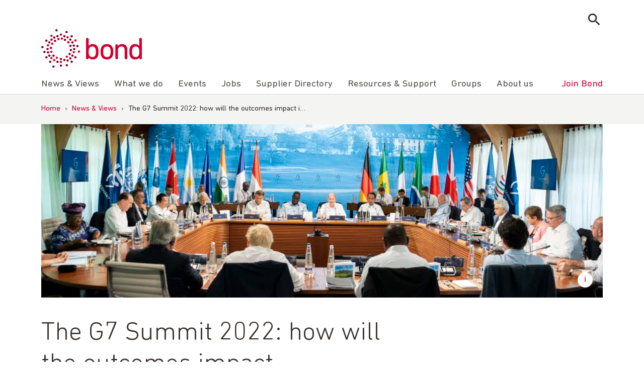

--- FILE ---
content_type: text/html; charset=UTF-8
request_url: https://www.bond.org.uk/news/2022/07/the-g7-summit-2022-how-will-the-outcomes-impact-international-development/
body_size: 17094
content:
<!doctype html>
<html lang="en-GB">

<head>
	<meta charset="UTF-8">
	<meta name="viewport" content="width=device-width, initial-scale=1">
	<link rel="profile" href="https://gmpg.org/xfn/11">
	<!-- Google Tag Manager -->
	<script>
		(function(w, d, s, l, i) {
			w[l] = w[l] || [];
			w[l].push({
				'gtm.start': new Date().getTime(),
				event: 'gtm.js'
			});
			var f = d.getElementsByTagName(s)[0],
				j = d.createElement(s),
				dl = l != 'dataLayer' ? '&l=' + l : '';
			j.async = true;
			j.src =
				'https://www.googletagmanager.com/gtm.js?id=' + i + dl;
			f.parentNode.insertBefore(j, f);
		})(window, document, 'script', 'dataLayer', 'GTM-5L353XT');
	</script>
	<!-- End Google Tag Manager -->
		<meta name='robots' content='index, follow, max-image-preview:large, max-snippet:-1, max-video-preview:-1' />

	<title>The G7 Summit 2022: how will the outcomes impact international development? | Bond</title>
<link data-rocket-prefetch href="https://www.googletagmanager.com" rel="dns-prefetch">
<link data-rocket-prefetch href="https://cdnjs.cloudflare.com" rel="dns-prefetch"><link rel="preload" data-rocket-preload as="image" href="https://www.bond.org.uk/wp-content/uploads/2022/08/g7-outreach-fuenfte-arbeitssitzung-3-data-scaled-e1660661217835-1296x400.jpg" fetchpriority="high">
	<meta name="description" content="G7 Leaders&#039; Summit in Germany ended last week, with the members reconfirming their shared goal to “make progress towards an equitable world”. But what do the Summit outcomes mean for international development?" />
	<link rel="canonical" href="https://www.bond.org.uk/news/2022/07/the-g7-summit-2022-how-will-the-outcomes-impact-international-development/" />
	<meta property="og:locale" content="en_GB" />
	<meta property="og:type" content="article" />
	<meta property="og:title" content="The G7 Summit 2022: how will the outcomes impact international development? | Bond" />
	<meta property="og:description" content="G7 Leaders&#039; Summit in Germany ended last week, with the members reconfirming their shared goal to “make progress towards an equitable world”. But what do the Summit outcomes mean for international development?" />
	<meta property="og:url" content="https://www.bond.org.uk/news/2022/07/the-g7-summit-2022-how-will-the-outcomes-impact-international-development/" />
	<meta property="og:site_name" content="Bond | The international development network" />
	<meta property="article:publisher" content="https://www.facebook.com/bond.org.uk" />
	<meta property="article:published_time" content="2022-07-08T12:21:00+00:00" />
	<meta property="article:modified_time" content="2024-07-31T14:23:20+00:00" />
	<meta property="og:image" content="https://www.bond.org.uk/wp-content/uploads/2022/08/g7-outreach-fuenfte-arbeitssitzung-3-data-scaled-e1660661217835.jpg" />
	<meta property="og:image:width" content="1600" />
	<meta property="og:image:height" content="400" />
	<meta property="og:image:type" content="image/jpeg" />
	<meta name="author" content="Sandra Martinsone" />
	<meta name="twitter:card" content="summary_large_image" />
	<meta name="twitter:creator" content="@bondngo" />
	<meta name="twitter:site" content="@bondngo" />
	<meta name="twitter:label1" content="Written by" />
	<meta name="twitter:data1" content="Sandra Martinsone" />
	<script type="application/ld+json" class="yoast-schema-graph">{"@context":"https://schema.org","@graph":[{"author":"Sandra Martinsone"},{"@type":"WebPage","@id":"https://www.bond.org.uk/news/2022/07/the-g7-summit-2022-how-will-the-outcomes-impact-international-development/","url":"https://www.bond.org.uk/news/2022/07/the-g7-summit-2022-how-will-the-outcomes-impact-international-development/","name":"The G7 Summit 2022: how will the outcomes impact international development? | Bond","isPartOf":{"@id":"https://www.bond.org.uk/#website"},"primaryImageOfPage":{"@id":"https://www.bond.org.uk/news/2022/07/the-g7-summit-2022-how-will-the-outcomes-impact-international-development/#primaryimage"},"image":{"@id":"https://www.bond.org.uk/news/2022/07/the-g7-summit-2022-how-will-the-outcomes-impact-international-development/#primaryimage"},"thumbnailUrl":"https://www.bond.org.uk/wp-content/uploads/2022/08/g7-outreach-fuenfte-arbeitssitzung-3-data-scaled-e1660661217835.jpg","datePublished":"2022-07-08T12:21:00+00:00","dateModified":"2024-07-31T14:23:20+00:00","description":"G7 Leaders' Summit in Germany ended last week, with the members reconfirming their shared goal to “make progress towards an equitable world”. But what do the Summit outcomes mean for international development?","breadcrumb":{"@id":"https://www.bond.org.uk/news/2022/07/the-g7-summit-2022-how-will-the-outcomes-impact-international-development/#breadcrumb"},"inLanguage":"en-GB","potentialAction":[{"@type":"ReadAction","target":["https://www.bond.org.uk/news/2022/07/the-g7-summit-2022-how-will-the-outcomes-impact-international-development/"]}]},{"@type":"ImageObject","inLanguage":"en-GB","@id":"https://www.bond.org.uk/news/2022/07/the-g7-summit-2022-how-will-the-outcomes-impact-international-development/#primaryimage","url":"https://www.bond.org.uk/wp-content/uploads/2022/08/g7-outreach-fuenfte-arbeitssitzung-3-data-scaled-e1660661217835.jpg","contentUrl":"https://www.bond.org.uk/wp-content/uploads/2022/08/g7-outreach-fuenfte-arbeitssitzung-3-data-scaled-e1660661217835.jpg","width":1600,"height":400,"caption":"Beginn der fünften Arbeitssitzung. Teilnehmende sind die G7 Staats- und Regierungschefs, die Partnerländer, sowie Vertreter der Internationalen Organisationen."},{"@type":"BreadcrumbList","@id":"https://www.bond.org.uk/news/2022/07/the-g7-summit-2022-how-will-the-outcomes-impact-international-development/#breadcrumb","itemListElement":[{"@type":"ListItem","position":1,"name":"Home","item":"https://www.bond.org.uk/"},{"@type":"ListItem","position":2,"name":"News &#038; Views","item":"https://www.bond.org.uk/news/"},{"@type":"ListItem","position":3,"name":"The G7 Summit 2022: how will the outcomes impact i&hellip;"}]},{"@type":"WebSite","@id":"https://www.bond.org.uk/#website","url":"https://www.bond.org.uk/","name":"Bond | The international development network","description":"Bond connects, strengthens and champions a dynamic network of civil society organisations to eradicate global poverty, inequality and injustice.","publisher":{"@id":"https://www.bond.org.uk/#organization"},"potentialAction":[{"@type":"SearchAction","target":{"@type":"EntryPoint","urlTemplate":"https://www.bond.org.uk/?s={search_term_string}"},"query-input":{"@type":"PropertyValueSpecification","valueRequired":true,"valueName":"search_term_string"}}],"inLanguage":"en-GB"},{"@type":"Organization","@id":"https://www.bond.org.uk/#organization","name":"Bond","url":"https://www.bond.org.uk/","logo":{"@type":"ImageObject","inLanguage":"en-GB","@id":"https://www.bond.org.uk/#/schema/logo/image/","url":"https://www.bond.org.uk/wp-content/uploads/2021/11/cropped-logo-1-300x116-1.png","contentUrl":"https://www.bond.org.uk/wp-content/uploads/2021/11/cropped-logo-1-300x116-1.png","width":300,"height":116,"caption":"Bond"},"image":{"@id":"https://www.bond.org.uk/#/schema/logo/image/"},"sameAs":["https://www.facebook.com/bond.org.uk","https://x.com/bondngo","https://www.linkedin.com/company/bond-uk"]},{"name":"Sandra Martinsone"}]}</script>


<link rel='dns-prefetch' href='//www.bond.org.uk' />
<link rel='dns-prefetch' href='//cdnjs.cloudflare.com' />
<link rel="alternate" type="application/rss+xml" title="Bond | The international development network &raquo; Feed" href="https://www.bond.org.uk/feed/" />
<style id='wp-img-auto-sizes-contain-inline-css'>
img:is([sizes=auto i],[sizes^="auto," i]){contain-intrinsic-size:3000px 1500px}
/*# sourceURL=wp-img-auto-sizes-contain-inline-css */
</style>
<style id='wp-block-library-inline-css'>
:root{--wp-block-synced-color:#7a00df;--wp-block-synced-color--rgb:122,0,223;--wp-bound-block-color:var(--wp-block-synced-color);--wp-editor-canvas-background:#ddd;--wp-admin-theme-color:#007cba;--wp-admin-theme-color--rgb:0,124,186;--wp-admin-theme-color-darker-10:#006ba1;--wp-admin-theme-color-darker-10--rgb:0,107,160.5;--wp-admin-theme-color-darker-20:#005a87;--wp-admin-theme-color-darker-20--rgb:0,90,135;--wp-admin-border-width-focus:2px}@media (min-resolution:192dpi){:root{--wp-admin-border-width-focus:1.5px}}.wp-element-button{cursor:pointer}:root .has-very-light-gray-background-color{background-color:#eee}:root .has-very-dark-gray-background-color{background-color:#313131}:root .has-very-light-gray-color{color:#eee}:root .has-very-dark-gray-color{color:#313131}:root .has-vivid-green-cyan-to-vivid-cyan-blue-gradient-background{background:linear-gradient(135deg,#00d084,#0693e3)}:root .has-purple-crush-gradient-background{background:linear-gradient(135deg,#34e2e4,#4721fb 50%,#ab1dfe)}:root .has-hazy-dawn-gradient-background{background:linear-gradient(135deg,#faaca8,#dad0ec)}:root .has-subdued-olive-gradient-background{background:linear-gradient(135deg,#fafae1,#67a671)}:root .has-atomic-cream-gradient-background{background:linear-gradient(135deg,#fdd79a,#004a59)}:root .has-nightshade-gradient-background{background:linear-gradient(135deg,#330968,#31cdcf)}:root .has-midnight-gradient-background{background:linear-gradient(135deg,#020381,#2874fc)}:root{--wp--preset--font-size--normal:16px;--wp--preset--font-size--huge:42px}.has-regular-font-size{font-size:1em}.has-larger-font-size{font-size:2.625em}.has-normal-font-size{font-size:var(--wp--preset--font-size--normal)}.has-huge-font-size{font-size:var(--wp--preset--font-size--huge)}.has-text-align-center{text-align:center}.has-text-align-left{text-align:left}.has-text-align-right{text-align:right}.has-fit-text{white-space:nowrap!important}#end-resizable-editor-section{display:none}.aligncenter{clear:both}.items-justified-left{justify-content:flex-start}.items-justified-center{justify-content:center}.items-justified-right{justify-content:flex-end}.items-justified-space-between{justify-content:space-between}.screen-reader-text{border:0;clip-path:inset(50%);height:1px;margin:-1px;overflow:hidden;padding:0;position:absolute;width:1px;word-wrap:normal!important}.screen-reader-text:focus{background-color:#ddd;clip-path:none;color:#444;display:block;font-size:1em;height:auto;left:5px;line-height:normal;padding:15px 23px 14px;text-decoration:none;top:5px;width:auto;z-index:100000}html :where(.has-border-color){border-style:solid}html :where([style*=border-top-color]){border-top-style:solid}html :where([style*=border-right-color]){border-right-style:solid}html :where([style*=border-bottom-color]){border-bottom-style:solid}html :where([style*=border-left-color]){border-left-style:solid}html :where([style*=border-width]){border-style:solid}html :where([style*=border-top-width]){border-top-style:solid}html :where([style*=border-right-width]){border-right-style:solid}html :where([style*=border-bottom-width]){border-bottom-style:solid}html :where([style*=border-left-width]){border-left-style:solid}html :where(img[class*=wp-image-]){height:auto;max-width:100%}:where(figure){margin:0 0 1em}html :where(.is-position-sticky){--wp-admin--admin-bar--position-offset:var(--wp-admin--admin-bar--height,0px)}@media screen and (max-width:600px){html :where(.is-position-sticky){--wp-admin--admin-bar--position-offset:0px}}

/*# sourceURL=wp-block-library-inline-css */
</style><style id='wp-block-heading-inline-css'>
h1:where(.wp-block-heading).has-background,h2:where(.wp-block-heading).has-background,h3:where(.wp-block-heading).has-background,h4:where(.wp-block-heading).has-background,h5:where(.wp-block-heading).has-background,h6:where(.wp-block-heading).has-background{padding:1.25em 2.375em}h1.has-text-align-left[style*=writing-mode]:where([style*=vertical-lr]),h1.has-text-align-right[style*=writing-mode]:where([style*=vertical-rl]),h2.has-text-align-left[style*=writing-mode]:where([style*=vertical-lr]),h2.has-text-align-right[style*=writing-mode]:where([style*=vertical-rl]),h3.has-text-align-left[style*=writing-mode]:where([style*=vertical-lr]),h3.has-text-align-right[style*=writing-mode]:where([style*=vertical-rl]),h4.has-text-align-left[style*=writing-mode]:where([style*=vertical-lr]),h4.has-text-align-right[style*=writing-mode]:where([style*=vertical-rl]),h5.has-text-align-left[style*=writing-mode]:where([style*=vertical-lr]),h5.has-text-align-right[style*=writing-mode]:where([style*=vertical-rl]),h6.has-text-align-left[style*=writing-mode]:where([style*=vertical-lr]),h6.has-text-align-right[style*=writing-mode]:where([style*=vertical-rl]){rotate:180deg}
/*# sourceURL=https://www.bond.org.uk/wp-includes/blocks/heading/style.min.css */
</style>
<style id='wp-block-paragraph-inline-css'>
.is-small-text{font-size:.875em}.is-regular-text{font-size:1em}.is-large-text{font-size:2.25em}.is-larger-text{font-size:3em}.has-drop-cap:not(:focus):first-letter{float:left;font-size:8.4em;font-style:normal;font-weight:100;line-height:.68;margin:.05em .1em 0 0;text-transform:uppercase}body.rtl .has-drop-cap:not(:focus):first-letter{float:none;margin-left:.1em}p.has-drop-cap.has-background{overflow:hidden}:root :where(p.has-background){padding:1.25em 2.375em}:where(p.has-text-color:not(.has-link-color)) a{color:inherit}p.has-text-align-left[style*="writing-mode:vertical-lr"],p.has-text-align-right[style*="writing-mode:vertical-rl"]{rotate:180deg}
/*# sourceURL=https://www.bond.org.uk/wp-includes/blocks/paragraph/style.min.css */
</style>

<style id='classic-theme-styles-inline-css'>
/*! This file is auto-generated */
.wp-block-button__link{color:#fff;background-color:#32373c;border-radius:9999px;box-shadow:none;text-decoration:none;padding:calc(.667em + 2px) calc(1.333em + 2px);font-size:1.125em}.wp-block-file__button{background:#32373c;color:#fff;text-decoration:none}
/*# sourceURL=/wp-includes/css/classic-themes.min.css */
</style>
<link rel='stylesheet' id='bond_main_css-css' href='https://www.bond.org.uk/wp-content/themes/bond/style.css?ver=6.9' media='all' />
<link rel='stylesheet' id='bond_material_design_icons-css' href='https://cdnjs.cloudflare.com/ajax/libs/material-design-iconic-font/2.2.0/css/material-design-iconic-font.min.css?ver=6.9' media='all' />
<link rel='stylesheet' id='bond_animate-css' href='https://cdnjs.cloudflare.com/ajax/libs/animate.css/4.1.1/animate.min.css?ver=6.9' media='all' />
<script src="https://www.bond.org.uk/wp-includes/js/jquery/jquery.min.js?ver=3.7.1" id="jquery-core-js"></script>
<script src="https://www.bond.org.uk/wp-content/themes/bond/js/main.js?ver=1" id="bond_main_js-js"></script>
	<link rel="shortcut icon" href="https://www.bond.org.uk/wp-content/themes/bond/img/favicon.png"/>
	<link rel="apple-touch-icon" href="https://www.bond.org.uk/wp-content/themes/bond/img/apple-touch-icon.png">
<link rel="icon" href="https://www.bond.org.uk/wp-content/uploads/2021/11/cropped-logo-150x150-1-150x150.png" sizes="32x32" />
<link rel="icon" href="https://www.bond.org.uk/wp-content/uploads/2021/11/cropped-logo-150x150-1.png" sizes="192x192" />
<link rel="apple-touch-icon" href="https://www.bond.org.uk/wp-content/uploads/2021/11/cropped-logo-150x150-1.png" />
<meta name="msapplication-TileImage" content="https://www.bond.org.uk/wp-content/uploads/2021/11/cropped-logo-150x150-1.png" />
	<script>
		(function($) {
			$(document).on('facetwp-loaded', function() {
				if (FWP.loaded) { // Run only after the initial page load

					// Check if we are on the posts archive page
					if (!$('body').hasClass('post-type-archive-resource')) {
						if ('' == FWP.buildQueryString()) { // When no facets are selected, the query string is empty
							$('html, body').animate({
								scrollTop: $('.facetwp-template').offset().top // Scroll to the top of the element with class "facetwp-template"
							}, 500);
						}
					}
				}
			});
		})(jQuery);
	</script>
		<style id="wp-custom-css">
			.wp-block-columns.is-layout-flex {
	gap: 2em;
}

/* fix for 30 years template with animation - white gap beneath */
.page-id-19518.page-template-template-full-width .site-main > div {
	display: flex;
}

/* Fix for glitch in gutenberg with buttons block having display: flex overridden by "user agent stylesheet" adding display: block */
.wp-block-buttons.is-layout-flex {
    display: flex !important;
}		</style>
		<meta name="generator" content="WP Rocket 3.20.3" data-wpr-features="wpr_preconnect_external_domains wpr_oci wpr_image_dimensions wpr_preload_links wpr_desktop" /></head>

<body class="wp-singular post-template-default single single-post postid-11044 single-format-standard wp-custom-logo wp-theme-bond">

		<!-- Google Tag Manager (noscript) -->
	<noscript><iframe src="https://www.googletagmanager.com/ns.html?id=GTM-5L353XT"
			height="0" width="0" style="display:none;visibility:hidden"></iframe></noscript>
	<!-- End Google Tag Manager (noscript) -->

	<div  id="page" class="site">
		<a class="skip-link screen-reader-text" href="#primary">Skip to content</a>

		<header  id="masthead" class="site-header">
			<div  class="container">
				<div class="site-search">
					<form role="search" method="get" class="js-search-form" action="https://www.bond.org.uk/">
						<label class="screen-reader-text">Search for:</label>
						<input type="search" class="search-field"
							placeholder="Search …"
							value="" name="s"
							title="Search for:">
						<input type="submit" class="search-submit"
							value="Search">
					</form>
					<button class="js-show-search btn search-toggle">
						<i class="zmdi zmdi-search"></i>
					</button>

				</div>
			</div>
			<div  class="container">
				<div class="site-branding">
					<a href="https://www.bond.org.uk">
						<img width="254" height="98" src="https://www.bond.org.uk/wp-content/themes/bond/img/logo.svg" alt="Bond logo">
					</a>
				</div><!-- .site-branding -->

				<nav id="site-navigation" class="site-navigation">
					<button class="menu-toggle" aria-controls="primary-menu" aria-expanded="false" aria-label="Toggle menu">
					</button>

					<ul id="primary-menu" class="menu"><li id="menu-item-11632" class="menu-item menu-item-type-custom menu-item-object-custom menu-item-has-children menu-item-11632"><a><i class="zmdi zmdi-chevron-right"></i>News &#038; Views</a>
<ul class="sub-menu">
	<li id="menu-item-12355" class="menu-item menu-item-type-taxonomy menu-item-object-category current-post-ancestor current-menu-parent current-post-parent menu-item-12355"><a href="https://www.bond.org.uk/news/"><i class="zmdi zmdi-chevron-right"></i>All news &#038; views</a></li>
	<li id="menu-item-8789" class="menu-item menu-item-type-post_type menu-item-object-page menu-item-8789"><a href="https://www.bond.org.uk/subscribe/"><i class="zmdi zmdi-chevron-right"></i>Subscribe</a></li>
	<li id="menu-item-8790" class="menu-item menu-item-type-post_type menu-item-object-page menu-item-8790"><a href="https://www.bond.org.uk/news/podcast/"><i class="zmdi zmdi-chevron-right"></i>Podcast</a></li>
	<li id="menu-item-9373" class="menu-item menu-item-type-post_type menu-item-object-page menu-item-9373"><a href="https://www.bond.org.uk/news/media-centre/"><i class="zmdi zmdi-chevron-right"></i>Media centre</a></li>
</ul>
</li>
<li id="menu-item-21291" class="menu-item menu-item-type-post_type menu-item-object-page menu-item-has-children menu-item-21291"><a href="https://www.bond.org.uk/what-we-do/"><i class="zmdi zmdi-chevron-right"></i>What we do</a>
<ul class="sub-menu">
	<li id="menu-item-21301" class="menu-item menu-item-type-post_type menu-item-object-page menu-item-21301"><a href="https://www.bond.org.uk/what-we-do/anti-racism-equity-diversity-and-inclusion/"><i class="zmdi zmdi-chevron-right"></i>Anti-racism, equity, diversity and inclusion</a></li>
	<li id="menu-item-21295" class="menu-item menu-item-type-post_type menu-item-object-page menu-item-21295"><a href="https://www.bond.org.uk/what-we-do/civil-society-and-civic-space/"><i class="zmdi zmdi-chevron-right"></i>Civil society and civic space</a></li>
	<li id="menu-item-21300" class="menu-item menu-item-type-post_type menu-item-object-page menu-item-21300"><a href="https://www.bond.org.uk/what-we-do/future-dialogues/"><i class="zmdi zmdi-chevron-right"></i>Future Dialogues</a></li>
	<li id="menu-item-21302" class="menu-item menu-item-type-post_type menu-item-object-page menu-item-21302"><a href="https://www.bond.org.uk/what-we-do/humanitarian/"><i class="zmdi zmdi-chevron-right"></i>Humanitarian</a></li>
	<li id="menu-item-21299" class="menu-item menu-item-type-post_type menu-item-object-page menu-item-21299"><a href="https://www.bond.org.uk/what-we-do/locally-led-and-decolonisation/"><i class="zmdi zmdi-chevron-right"></i>Locally led development and decolonisation</a></li>
	<li id="menu-item-21298" class="menu-item menu-item-type-post_type menu-item-object-page menu-item-21298"><a href="https://www.bond.org.uk/what-we-do/parliamentary-engagement/"><i class="zmdi zmdi-chevron-right"></i>Parliamentary engagement</a></li>
	<li id="menu-item-21294" class="menu-item menu-item-type-post_type menu-item-object-page menu-item-21294"><a href="https://www.bond.org.uk/what-we-do/safeguarding/"><i class="zmdi zmdi-chevron-right"></i>Safeguarding</a></li>
	<li id="menu-item-21297" class="menu-item menu-item-type-post_type menu-item-object-page menu-item-21297"><a href="https://www.bond.org.uk/what-we-do/sustainable-development-goals/"><i class="zmdi zmdi-chevron-right"></i>Sustainable Development Goals</a></li>
	<li id="menu-item-21293" class="menu-item menu-item-type-post_type menu-item-object-page menu-item-21293"><a href="https://www.bond.org.uk/what-we-do/sustainable-economic-development/"><i class="zmdi zmdi-chevron-right"></i>Sustainable economic development</a></li>
	<li id="menu-item-21292" class="menu-item menu-item-type-post_type menu-item-object-page menu-item-21292"><a href="https://www.bond.org.uk/what-we-do/uk-aid/"><i class="zmdi zmdi-chevron-right"></i>UK aid</a></li>
	<li id="menu-item-21296" class="menu-item menu-item-type-post_type menu-item-object-page menu-item-21296"><a href="https://www.bond.org.uk/what-we-do/working-groups/"><i class="zmdi zmdi-chevron-right"></i>Working groups</a></li>
</ul>
</li>
<li id="menu-item-62" class="menu-item menu-item-type-custom menu-item-object-custom menu-item-62"><a href="https://my.bond.org.uk/s/events-for-everyone?language=en_US"><i class="zmdi zmdi-chevron-right"></i>Events</a></li>
<li id="menu-item-11633" class="menu-item menu-item-type-custom menu-item-object-custom menu-item-has-children menu-item-11633"><a><i class="zmdi zmdi-chevron-right"></i>Jobs</a>
<ul class="sub-menu">
	<li id="menu-item-64" class="menu-item menu-item-type-custom menu-item-object-custom menu-item-64"><a href="https://my.bond.org.uk/s/jobs"><i class="zmdi zmdi-chevron-right"></i>All jobs</a></li>
	<li id="menu-item-8795" class="menu-item menu-item-type-custom menu-item-object-custom menu-item-8795"><a href="https://my.bond.org.uk/s/post-a-job"><i class="zmdi zmdi-chevron-right"></i>Post a job</a></li>
	<li id="menu-item-13257" class="menu-item menu-item-type-post_type menu-item-object-page menu-item-13257"><a href="https://www.bond.org.uk/jobs/recruiter-faqs/"><i class="zmdi zmdi-chevron-right"></i>Recruiter FAQs</a></li>
	<li id="menu-item-8796" class="menu-item menu-item-type-custom menu-item-object-custom menu-item-8796"><a href="https://my.bond.org.uk/s/my-jobs"><i class="zmdi zmdi-chevron-right"></i>My jobs</a></li>
	<li id="menu-item-8797" class="menu-item menu-item-type-post_type menu-item-object-page menu-item-8797"><a href="https://www.bond.org.uk/jobs/careers-advice/"><i class="zmdi zmdi-chevron-right"></i>Careers advice</a></li>
</ul>
</li>
<li id="menu-item-20309" class="menu-item menu-item-type-post_type menu-item-object-page menu-item-20309"><a href="https://www.bond.org.uk/bond-supplier-directory/"><i class="zmdi zmdi-chevron-right"></i>Supplier Directory</a></li>
<li id="menu-item-65" class="menu-item menu-item-type-custom menu-item-object-custom menu-item-has-children menu-item-65"><a><i class="zmdi zmdi-chevron-right"></i>Resources &#038; Support</a>
<ul class="sub-menu">
	<li id="menu-item-8807" class="menu-item menu-item-type-post_type_archive menu-item-object-resource menu-item-8807"><a href="https://www.bond.org.uk/resources/"><i class="zmdi zmdi-chevron-right"></i>All resources</a></li>
	<li id="menu-item-21290" class="menu-item menu-item-type-post_type menu-item-object-page menu-item-21290"><a href="https://www.bond.org.uk/training/"><i class="zmdi zmdi-chevron-right"></i>Training</a></li>
	<li id="menu-item-8799" class="menu-item menu-item-type-post_type menu-item-object-page menu-item-8799"><a href="https://www.bond.org.uk/resources-support/funding/"><i class="zmdi zmdi-chevron-right"></i>Funding</a></li>
</ul>
</li>
<li id="menu-item-21322" class="menu-item menu-item-type-custom menu-item-object-custom menu-item-has-children menu-item-21322"><a><i class="zmdi zmdi-chevron-right"></i>Groups</a>
<ul class="sub-menu">
	<li id="menu-item-8809" class="menu-item menu-item-type-post_type_archive menu-item-object-group menu-item-8809"><a href="https://www.bond.org.uk/groups/"><i class="zmdi zmdi-chevron-right"></i>All groups</a></li>
	<li id="menu-item-21323" class="menu-item menu-item-type-custom menu-item-object-custom menu-item-21323"><a href="https://my.bond.org.uk/s/my-groups"><i class="zmdi zmdi-chevron-right"></i>My groups</a></li>
</ul>
</li>
<li id="menu-item-11634" class="menu-item menu-item-type-custom menu-item-object-custom menu-item-has-children menu-item-11634"><a><i class="zmdi zmdi-chevron-right"></i>About us</a>
<ul class="sub-menu">
	<li id="menu-item-8813" class="menu-item menu-item-type-post_type menu-item-object-page menu-item-8813"><a href="https://www.bond.org.uk/about-us/"><i class="zmdi zmdi-chevron-right"></i>Who we are</a></li>
	<li id="menu-item-8808" class="menu-item menu-item-type-custom menu-item-object-custom menu-item-8808"><a href="https://members.bond.org.uk/#/"><i class="zmdi zmdi-chevron-right"></i>Members</a></li>
	<li id="menu-item-8811" class="menu-item menu-item-type-post_type menu-item-object-page menu-item-8811"><a href="https://www.bond.org.uk/staff/"><i class="zmdi zmdi-chevron-right"></i>Staff</a></li>
	<li id="menu-item-12751" class="menu-item menu-item-type-post_type menu-item-object-page menu-item-12751"><a href="https://www.bond.org.uk/about-us/contact-us/"><i class="zmdi zmdi-chevron-right"></i>Contact us</a></li>
	<li id="menu-item-33271" class="menu-item menu-item-type-post_type menu-item-object-page menu-item-33271"><a href="https://www.bond.org.uk/about-us/bonds-corporate-partnership-programme/"><i class="zmdi zmdi-chevron-right"></i>Bond’s corporate partnership programme</a></li>
</ul>
</li>
<li id="menu-item-67" class="join menu-item menu-item-type-custom menu-item-object-custom menu-item-67"><a href="https://www.bond.org.uk/join"><i class="zmdi zmdi-chevron-right"></i>Join Bond</a></li>
</ul>
				</nav><!-- #site-navigation -->
			</div>
		</header><!-- #masthead -->

		
			<div  class="breadcrumb-wrapper">
				<div  class="container">
					<div class="row">

						<div id="breadcrumbs"><span><span><a href="https://www.bond.org.uk/">Home</a></span> › <span><a href="https://www.bond.org.uk/news/">News &#038; Views</a></span> › <span class="breadcrumb_last" aria-current="page">The G7 Summit 2022: how will the outcomes impact i&hellip;</span></span></div>
					</div>
				</div>
			</div>

		
	<main  id="primary" class="site-main">

		
<article  id="post-11044" class="post-11044 post type-post status-publish format-standard has-post-thumbnail hentry category-news sector-effectiveness sector-emergencies sector-finance bond_theme-politics bond_theme-uk-aid">
	<div class="container">
		<div class="row">
			<div class="page-content">

				
						<div class="post-featured-image block-banner-image">

							<img width="1296" height="400" src="https://www.bond.org.uk/wp-content/uploads/2022/08/g7-outreach-fuenfte-arbeitssitzung-3-data-scaled-e1660661217835-1296x400.jpg" class="attachment-banner-image size-banner-image wp-post-image" alt="The G7" decoding="async" fetchpriority="high" />								
								<figcaption>Beginn der fünften Arbeitssitzung. Teilnehmende sind die G7 Staats- und Regierungschefs, die Partnerländer, sowie Vertreter der Internationalen Organisationen.</figcaption>
								<span class="caption-toggle"></span>

								
						</div>

										
				<header class="entry-header">

					<h1 class="entry-title">The G7 Summit 2022: how will the outcomes impact international development?</h1><div class="entry-meta"><span class="posted-on"><time class="entry-date published" datetime="2022-07-08T12:21:00+01:00">July 8, 2022</time></span><span class="author vcard">Author: <span class="byline"><a class="url fn n" href="https://www.bond.org.uk/person/sandra-martinsone/">Sandra Martinsone</a></span></span></div>
				</header>

				<div class="entry-content">
					
<p class="has-large-font-size">G7 Leaders&#8217; Summit in Germany ended with the members reconfirming their shared goal to “make progress towards an equitable world”.</p>



<p>Russia&#8217;s invasion of Ukraine was labelled a “radical turning point in international relations” and China&#8217;s growing influence unsurprisingly dominated. Both issues impacted the G7&#8217;s overall priorities as well as how they should be addressed.</p>



<p>UK civil society has been actively engaging with the G7 agenda, addressing the challenges we face today and asking the seven countries with the highest incomes in the world, representing 45% of the global economy, to do their fair share.</p>



<p>So, what do the Summit outcomes mean for international development?</p>



<h2 class="wp-block-heading">Humanitarian assistance and conflict</h2>



<p>One of the key asks in a <span class="file"><img width="16" height="16" decoding="async" class="file-icon" title="application/pdf" src="https://www.bond.org.uk/wp-content/uploads/2022/08/application-pdf.png" alt="PDF icon"> <a href="https://www.bond.org.uk/wp-content/uploads/2022/09/g7_letter_to_boris_johnson_2.pdf" type="application/pdf; length=162239">letter</a></span>, sent to the prime minister from NGOs just before the Summit was the full implementation and a progress report of the <a href="https://www.gov.uk/government/publications/g7-foreign-and-development-ministers-meeting-may-2021-communique/g7-famine-prevention-and-humanitarian-crises-compact">2021 G7 Famine Prevention and Humanitarian Crisis Compact</a> – one of the biggest successes of the UK&#8217;s G7 presidency last year. Sadly, the compact was totally absent from the Summit&#8217;s outcome documents.</p>



<p>The G7 Communiqué did confirm that the drought in the Horn of Africa will be treated as a high priority. A special <a href="https://www.consilium.europa.eu/media/57553/2022-06-28-statement-on-global-food-security-data.pdf">G7 statement on Global Food Security</a> was made, where they reaffirmed their “goal to lift 500 million people out of hunger and malnutrition by 2030” and “over USD 14 billion as our joint commitment to global food security this year”. Though welcome, only USD 4.5 billion was new funding, so the announcement amounts to just 66% of what the World Food Programme (WFP) needs this year alone to tackle hunger and prevent famine. The failure to address the root causes of humanitarian emergencies, which are symptomatic of wider systemic problems, is short-sighted both politically and financially.</p>



<div id="call-to-action-block_62d81b5353f77" class="block-call-to-action primary">
	
	
	<h3>Subscribe to our newsletter</h3>
	<p><p>Our weekly email newsletter, Network News, is an indispensable weekly digest of the latest updates on funding, jobs, resources, news and learning opportunities in the international development sector.</p>
</p>

	
		<a href="https://www.bond.org.uk/subscribe" class="btn btn-primary" target="">Get Network News</a>

		
</div>



<p>The establishment of the Global Alliance for Food Security is a step in the right direction, but nutrition needs more attention. It&#8217;s also crucial that the Alliance be used as a platform for meaningful engagement between governments, local farmers, smallholders and social actors to develop and strengthen local food chains – and boost long-term food security, sovereignty and resilience. The <a href="https://www.independent.co.uk/climate-change/news/boris-johnson-food-crisis-biofuel-net-zero-b2108598.html">UK&#8217;s readiness to reduce biofuel mandates</a>, in response to the shortage and growing prices of food, has not led to G7-level consensus to reduce using food for fuel.</p>



<h2 class="wp-block-heading">Open societies</h2>



<p><a href="https://www.consilium.europa.eu/media/57544/2022-06-27-g7-resilient-democracies-statement-data.pdf">The G7 leaders&#8217; special statement</a> on resilient democracies and commitment to work with civil society and other partners is an improvement on the 2021 open societies statement because:</p>



<p>It has increased the prominence of civic space in the statement and there is now more detail.</p>



<p>There is now a commitment to &#8220;advancing programmes for the protection of human rights defenders and all those exposing corruption&#8221;, which we can use to hold G7 leaders accountable.</p>



<p>There is also a commitment to &#8220;speaking out against threats to civic space, and respecting freedom of association and peaceful assembly.&#8221;</p>



<p>One of the asks of Civil7 (C7), the official Engagement Group of the G7 representing international civil society, was to establish a special task force to strengthen and expand protection mechanisms for civil society organisations and activists under threat. This wasn&#8217;t taken on board by the G7, unfortunately.</p>



<h2 class="wp-block-heading">Economic justice and transformation</h2>



<p>While the G7 recognises urgency “to improve multilateral frameworks for debt restructuring and to address debt vulnerabilities”, they failed to admit the weaknesses of the existing G20 Common Framework and the need for a reform of <a href="https://www.eurodad.org/cso_letter_on_the_worsening_of_debt_distress_in_low_and_middle_income_countries_and_the_role_of_the_private_sector">international debt architecture</a>, which includes cancelling unsustainable debt for the countries that need it the most and establishing effective engagement with private creditors and China.</p>



<p>Similarly, recognition of the weaknesses and limitations of the <a href="https://www.brookings.edu/blog/future-development/2022/05/16/the-new-global-tax-deal-is-bad-for-development/">global tax deal reached in 2021</a>, especially for the low- and middle-income countries (LMICs), was absent. There was no mention of the need to consider the <a href="https://www.eurodad.org/g77_global_tax_body_un">global tax bodyas proposedby the G77</a> representing more than 130 LMICs and respond to <a href="https://taxjustice.net/2022/05/27/african-ministers-call-for-un-tax-convention-to-protect-against-financial-secrecy-supplied-by-the-richest-nations-as-africa-improves-in-the-financial-secrecy-index-2022/">a call by African Ministers of Finance</a> to start negotiations of UN Convention on tax matters. Instead, G7 leaders endorsed the implementation of the G20 Inclusive Framework Two-Pillar Solution and didn&#8217;t even mention tax avoidance and illicit financial flows (except in the context of Russia&#8217;s invasion and refugees) as a global problem.</p>



<p>Special Drawing Rights (SDRs) will remain an under-used resource for LMICs to tackle their fiscal challenges and drive through post-Covid recovery as the G7 leaders failed to commit to more <a href="https://www.eurodad.org/imf_s_new_sdrs_allocation">ambitious reallocations</a> ($2-3 trillion), instead aiming to reach a total global ambition of USD 100 billion.</p>



<p>Lots of attention was given to gender equality, both in terms of addressing and mainstreaming it, and there was even the suggestion of developing “feminist development, foreign and trade policies.” While this is welcome, what this means in practice, and specific examples of how it will be delivered, are unknown. Regarding official development assistance (ODA), there was no re-commitment made to 0.7% of GNI, but the G7 did commit to using ODA for “employment and skills promotion programmes”, and to “make every effort to collectively increase the share of G7&#8217;s bilateral allocable ODA advancing gender equality and women&#8217;s and girls&#8217; empowerment over the coming years”. Encouragingly, G7 leaders also committed to ensuring that ODA “does no harm to nature by 2025, and delivers positive outcomes overall for people, climate, and nature”.</p>



<h2 class="wp-block-heading">Climate and environmental justice</h2>



<p>Despite noting &#8220;with concern” that we are a long way from where we need to be, G7 leaders did not take any concrete steps forward on climate and environmental justice. They instead backtracked on their commitment to stop funding fossil fuels overseas. The G7 Leaders&#8217; Communiqué watered down the COP26 commitment to end new direct public support for fossil fuels by the end of 2022. G7 climate, energy, and environment ministers had reaffirmed this pledge barely a month before, with Japan signing on for the first time. This commitment could have shifted USD 33 billion a year into clean energy sources. Instead, the G7 agreement opens the door to exceptions, allowing for taxpayer funds to be poured into gas projects in other countries and even called increased investment in liquified natural gas (LNG) “necessary.”</p>



<p>The G7 committed to mobilising up to USD 600 billion in public and private investments over the next five years to support India, Indonesia, Senegal and Vietnam with energy transitions. It is great to see a clearer alignment of multilateral development banks (MDBs) and development finance institutions (DFIs) in their efforts to invest in LMICs to decarbonise and adjust their economies to deliver green and decent jobs. But allowing continued international public finance for gas projects risks undermining the global energy transition.</p>



<p>No progress was made on increasing support for those on the frontline of the climate crisis, with the $100bn-a-year climate finance commitment reiterated but not met two years after failing to meet the delivery deadline. There was instead simply a restatement of other existing commitments such as the doubling of adaptation finance. No concrete commitments were made to provide finance to address loss and damage –the missing component of climate finance – only empty words about scaling up climate and disaster risk finance and insurance.</p>



<h2 class="wp-block-heading">Global health and care</h2>



<p>Germany&#8217;s G7 Presidency led to significant progress on care as it is important “to recognise, reduce, and redistribute unpaid care work, and to reward paid care work adequately, guaranteeing care workers representation”.</p>



<p>Commitment to the collective support of USD 79 million for the Childcare Incentive Fund is a welcome step in the right direction, but the care economy should be seen beyond childcare and be part of adequately funded (2% of GDP) social protection.</p>



<p>Though vaccines were mentioned 12 times in the Communiqué, G7 Leaders did not commit to the critical TRIPS waiver, which would relax intellectual property rules and share Covid-19-related tech and know-how with LMICs, allowing them to produce and use Covid-19 vaccines.</p>



<p>G7 leaders also made a commitment to Universal Health Care by 2030, stepping up their efforts in pandemic prevention, preparedness and response under the One Health approach. They did endorse the G7 pact for pandemic readiness, which will provide support to “at least 100 LMICs in implementing the core capacities for another 5 years until 2027”. They also committed to supporting a successful Seventh Replenishment of the Global Fund for AIDS, Tuberculosis and Malaria (Global Fund) with the goal of ending the three diseases, though it was not backed up with funding.</p>
					
				</div><!-- .entry-content -->

				<div class="entry-footer-social-share block-social-share">	<span class="share-label">Share</span>
	<a href="https://www.facebook.com/sharer.php?u=https%3A%2F%2Fwww.bond.org.uk%2Fnews%2F2022%2F07%2Fthe-g7-summit-2022-how-will-the-outcomes-impact-international-development%2F" target="_blank">
		<i class="zmdi zmdi-facebook"></i>
		<span class="screen-reader-text">Share on Facebook</span>
	</a>
	<a href="https://twitter.com/share?url=https%3A%2F%2Fwww.bond.org.uk%2Fnews%2F2022%2F07%2Fthe-g7-summit-2022-how-will-the-outcomes-impact-international-development%2F&text=The G7 Summit 2022: how will the outcomes impact international development?&via=bondngo" target="_blank">
		<i><img src="https://www.bond.org.uk/wp-content/themes/bond/img/x-logo.svg" width="20" height="20" alt="x-logo"></i>
		<span class="screen-reader-text">Share on Twitter</span>
	</a>
	<a href="https://www.linkedin.com/sharing/share-offsite/?url=https%3A%2F%2Fwww.bond.org.uk%2Fnews%2F2022%2F07%2Fthe-g7-summit-2022-how-will-the-outcomes-impact-international-development%2F" target="_blank">
		<i class="zmdi zmdi-linkedin-box"></i>
		<span class="screen-reader-text">Share on LinkedIn</span>
	</a>
	<a href="/cdn-cgi/l/email-protection#[base64]" title="Share by Email" target="_blank">
		<i class="zmdi zmdi-email"></i>
		<span class="screen-reader-text">Share by email</span>
	</a>
	</div><div class="tax-list"><div class="tax-list-inner"><div class="tax-list-item"><p>Category</p><a href="https://www.bond.org.uk/news/" rel="category tag">News &amp; views</a></div><div class="tax-list-item"><p>Themes</p><a href="https://www.bond.org.uk/bond-themes/politics/" rel="tag">Politics</a>, <a href="https://www.bond.org.uk/bond-themes/uk-aid/" rel="tag">UK aid</a></div></div></div>
			</div>
		</div>

		
	<div class="related-content">
		<div class="row">
			<h2>Related content</h2>

			<div class="related-content-posts">

				<!--fwp-loop-->

<article id="post-31953" class="post-item">
	<header class="post-item__header">
		<div class="thumbnail-wrapper">
			<a class="post-thumbnail" href="https://www.bond.org.uk/resources/british-international-investment-a-review-of-its-changing-mandate-and-impact/">

				<img width="572" height="428" src="https://www.bond.org.uk/wp-content/uploads/2025/09/hg2-1-572x428.jpg" class="attachment-feature-thumb size-feature-thumb wp-post-image" alt="HG" decoding="async" />
			</a>

			<span class="entry-category"><span>Briefing</span></span>
		</div>

		<h3 class="post-item__title"><a href="https://www.bond.org.uk/resources/british-international-investment-a-review-of-its-changing-mandate-and-impact/" rel="bookmark">British International Investment: a review of its changing mandate and impact</a></h3>
		
				<div class="post-item__meta">
			
					
						<span>17 September 2025</span>

						
							&bull;&nbsp;

												
						<span>Bond</span>

						
				</div>

				
	</header>

	<div class="post-item__content">

		<p>This briefing presents an overview of BII’s evolving strategic focus, financing model and investment priorities over the last 10 to&#8230;</p>

	</div>

</article>

<article id="post-31963" class="post-item">
	<header class="post-item__header">
		<div class="thumbnail-wrapper">
			<a class="post-thumbnail" href="https://www.bond.org.uk/resources/transferring-funds-into-the-middle-east-a-practical-session-for-ingos-with-stonex/">

				<img width="572" height="428" src="https://www.bond.org.uk/wp-content/uploads/2022/03/istock-526272636_0-572x428.jpg" class="attachment-feature-thumb size-feature-thumb" alt="People listening to a presentation" decoding="async" />
			</a>

			
		</div>

		<h3 class="post-item__title"><a href="https://www.bond.org.uk/resources/transferring-funds-into-the-middle-east-a-practical-session-for-ingos-with-stonex/" rel="bookmark">Transferring Funds into the Middle East: A Practical Session for INGOs with StoneX</a></h3>
		
				<div class="post-item__meta">
			
					
						<span>5 September 2025</span>

						
				</div>

				
	</header>

	<div class="post-item__content">

		<p>The experts at StoneX delivered a focused session on the complexities of transferring funds into Middle Eastern countries. This event&#8230;</p>

	</div>

</article>

<article id="post-25478" class="post-item">
	<header class="post-item__header">
		<div class="thumbnail-wrapper">
			<a class="post-thumbnail" href="https://www.bond.org.uk/resources/funding-updates-from-donors-and-impact-investors/">

				<img width="572" height="400" src="https://www.bond.org.uk/wp-content/uploads/2023/06/beyond-talk-banner-572x400.jpg" class="attachment-feature-thumb size-feature-thumb wp-post-image" alt="Teamwork and action concept, the yellow sphere moves ahead of the blue squares" decoding="async" loading="lazy" />
			</a>

			<span class="entry-category"><span>Webinar</span></span>
		</div>

		<h3 class="post-item__title"><a href="https://www.bond.org.uk/resources/funding-updates-from-donors-and-impact-investors/" rel="bookmark">Funding Updates from Donors and Impact Investors</a></h3>
		
				<div class="post-item__meta">
			
					
						<span>13 March 2025</span>

						
							&bull;&nbsp;

												
						<span>Bond and MZN International</span>

						
				</div>

				
	</header>

	<div class="post-item__content">

		<p>At the start of the year, NGOs have a fresh opportunity to reassess their funding strategies. This webinar provided key&#8230;</p>

	</div>

</article>

			</div>
		</div>
	</div>

	
	</div>
</article><!-- #post-11044 -->

	</main><!-- #main -->


			<footer id="footer" class="site-footer">
				<div class="container">
					<div class="row">
						<div class="footer-logo">
							<img width="142" height="56" src="https://www.bond.org.uk/wp-content/themes/bond/img/logo-white.svg" alt="bond logo">
						</div>
					</div>
					<div class="row">
						<div class="col-md-3">
							<h3>Contact</h3>
							<p>Bond, Impact Hub,<br />
1 Triton Square,<br />
London,<br />
NW1 3DX
							
							<br>Tel: <a href="tel:4402078378344">+44 (0)20 7837 8344</a></p>
						</div>
						<div class="col-md-4">
							<h3>Collaborate</h3>
							
							<ul id="footer-menu" class="menu"><li id="menu-item-12742" class="menu-item menu-item-type-post_type menu-item-object-page menu-item-12742"><a href="https://www.bond.org.uk/join/become-a-member/">Become a member</a></li>
<li id="menu-item-12743" class="menu-item menu-item-type-custom menu-item-object-custom menu-item-12743"><a href="https://my.bond.org.uk/s/events-for-everyone">Attend an event</a></li>
<li id="menu-item-11521" class="menu-item menu-item-type-post_type_archive menu-item-object-group menu-item-11521"><a href="https://www.bond.org.uk/groups/">Join a group</a></li>
<li id="menu-item-11520" class="menu-item menu-item-type-post_type_archive menu-item-object-resource menu-item-11520"><a href="https://www.bond.org.uk/resources/">Find NGO resources</a></li>
</ul>
						</div>
						<div class="col-md-5">
							<div class="connect">
								<h3>Connect</h3>
								<div class="social-links">
									<a href="https://twitter.com/bondngo" target="_blank" rel="noopener">
										<svg width="1200" height="1227" viewBox="0 0 1200 1227" xmlns="http://www.w3.org/2000/svg">
										<path d="M714.163 519.284L1160.89 0H1055.03L667.137 450.887L357.328 0H0L468.492 681.821L0 1226.37H105.866L515.491 750.218L842.672 1226.37H1200L714.137 519.284H714.163ZM569.165 687.828L521.697 619.934L144.011 79.6944H306.615L611.412 515.685L658.88 583.579L1055.08 1150.3H892.476L569.165 687.854V687.828Z" fill="white"/>
										</svg>
										<span class="screen-reader-text">Follow us on Twitter</span>
									</a>
									<a href="https://www.linkedin.com/company/bond-uk" target="_blank" rel="noopener">
										<i class="zmdi zmdi-linkedin"></i>
										<span class="screen-reader-text">Visit us on LinkedIn</span>
									</a>
									<a href="https://www.facebook.com/bond.org.uk" target="_blank" rel="noopener">
										<i class="zmdi zmdi-facebook"></i>
										<span class="screen-reader-text">Visit us on Facebook</span>
									</a>
									<a href="https://www.bond.org.uk/feed/" target="_blank" rel="noopener">
										<i class="zmdi zmdi-rss"></i>
										<span class="screen-reader-text">Get our RSS feed</span>
									</a>
									<a href="/cdn-cgi/l/email-protection#86eceee7f2e5eec6e4e9e8e2a8e9f4e1a8f3ed">
										<i class="zmdi zmdi-email"></i>
										<span class="screen-reader-text">Subscribe to our mailing list</span>
									</a>
								</div>
							</div>
							<div class="subscribe">
								<h3>Subscribe</h3>
								<p>Get the latest news, opinions, events, jobs, resources and funding opportunities straight to your inbox.</p>
								<a href="https://www.bond.org.uk/subscribe" class="btn btn-primary" target="_blank" rel="noopener">Sign up now</a>
							</div>
						</div>
					</div>
					<div class="row">
						<div class="base-links">
							
							<ul id="legal-menu" class="menu"><li id="menu-item-11656" class="menu-item menu-item-type-post_type menu-item-object-page menu-item-privacy-policy menu-item-11656"><a rel="privacy-policy" href="https://www.bond.org.uk/privacy-policy/">Privacy Policy</a></li>
<li id="menu-item-22636" class="menu-item menu-item-type-post_type menu-item-object-page menu-item-22636"><a href="https://www.bond.org.uk/cookie-policy/">Cookie Policy</a></li>
<li id="menu-item-11522" class="menu-item menu-item-type-post_type menu-item-object-page menu-item-11522"><a href="https://www.bond.org.uk/terms-and-conditions/">Website terms and conditions</a></li>
</ul>
						</div>
						<div class="site-info">
							Registered Charity No. 1068839 Company Registration No. 03395681 (England and Wales) &copy; 2026.
						</div>	
					</div><!-- .site-info -->
				</div>
			</footer><!-- #colophon -->
		</div><!-- #page -->

		<script data-cfasync="false" src="/cdn-cgi/scripts/5c5dd728/cloudflare-static/email-decode.min.js"></script><script type="speculationrules">
{"prefetch":[{"source":"document","where":{"and":[{"href_matches":"/*"},{"not":{"href_matches":["/wp-*.php","/wp-admin/*","/wp-content/uploads/*","/wp-content/*","/wp-content/plugins/*","/wp-content/themes/bond/*","/*\\?(.+)"]}},{"not":{"selector_matches":"a[rel~=\"nofollow\"]"}},{"not":{"selector_matches":".no-prefetch, .no-prefetch a"}}]},"eagerness":"conservative"}]}
</script>
<script id="rocket-browser-checker-js-after">
"use strict";var _createClass=function(){function defineProperties(target,props){for(var i=0;i<props.length;i++){var descriptor=props[i];descriptor.enumerable=descriptor.enumerable||!1,descriptor.configurable=!0,"value"in descriptor&&(descriptor.writable=!0),Object.defineProperty(target,descriptor.key,descriptor)}}return function(Constructor,protoProps,staticProps){return protoProps&&defineProperties(Constructor.prototype,protoProps),staticProps&&defineProperties(Constructor,staticProps),Constructor}}();function _classCallCheck(instance,Constructor){if(!(instance instanceof Constructor))throw new TypeError("Cannot call a class as a function")}var RocketBrowserCompatibilityChecker=function(){function RocketBrowserCompatibilityChecker(options){_classCallCheck(this,RocketBrowserCompatibilityChecker),this.passiveSupported=!1,this._checkPassiveOption(this),this.options=!!this.passiveSupported&&options}return _createClass(RocketBrowserCompatibilityChecker,[{key:"_checkPassiveOption",value:function(self){try{var options={get passive(){return!(self.passiveSupported=!0)}};window.addEventListener("test",null,options),window.removeEventListener("test",null,options)}catch(err){self.passiveSupported=!1}}},{key:"initRequestIdleCallback",value:function(){!1 in window&&(window.requestIdleCallback=function(cb){var start=Date.now();return setTimeout(function(){cb({didTimeout:!1,timeRemaining:function(){return Math.max(0,50-(Date.now()-start))}})},1)}),!1 in window&&(window.cancelIdleCallback=function(id){return clearTimeout(id)})}},{key:"isDataSaverModeOn",value:function(){return"connection"in navigator&&!0===navigator.connection.saveData}},{key:"supportsLinkPrefetch",value:function(){var elem=document.createElement("link");return elem.relList&&elem.relList.supports&&elem.relList.supports("prefetch")&&window.IntersectionObserver&&"isIntersecting"in IntersectionObserverEntry.prototype}},{key:"isSlowConnection",value:function(){return"connection"in navigator&&"effectiveType"in navigator.connection&&("2g"===navigator.connection.effectiveType||"slow-2g"===navigator.connection.effectiveType)}}]),RocketBrowserCompatibilityChecker}();
//# sourceURL=rocket-browser-checker-js-after
</script>
<script id="rocket-preload-links-js-extra">
var RocketPreloadLinksConfig = {"excludeUris":"/wp-content/themes/bond/js/navigation.js/|/subscribe/|/(?:.+/)?feed(?:/(?:.+/?)?)?$|/(?:.+/)?embed/|http://enable_sso=|/(index.php/)?(.*)wp-json(/.*|$)|http://enable_sso=|/refer/|/go/|/recommend/|/recommends/","usesTrailingSlash":"1","imageExt":"jpg|jpeg|gif|png|tiff|bmp|webp|avif|pdf|doc|docx|xls|xlsx|php","fileExt":"jpg|jpeg|gif|png|tiff|bmp|webp|avif|pdf|doc|docx|xls|xlsx|php|html|htm","siteUrl":"https://www.bond.org.uk","onHoverDelay":"100","rateThrottle":"3"};
//# sourceURL=rocket-preload-links-js-extra
</script>
<script id="rocket-preload-links-js-after">
(function() {
"use strict";var r="function"==typeof Symbol&&"symbol"==typeof Symbol.iterator?function(e){return typeof e}:function(e){return e&&"function"==typeof Symbol&&e.constructor===Symbol&&e!==Symbol.prototype?"symbol":typeof e},e=function(){function i(e,t){for(var n=0;n<t.length;n++){var i=t[n];i.enumerable=i.enumerable||!1,i.configurable=!0,"value"in i&&(i.writable=!0),Object.defineProperty(e,i.key,i)}}return function(e,t,n){return t&&i(e.prototype,t),n&&i(e,n),e}}();function i(e,t){if(!(e instanceof t))throw new TypeError("Cannot call a class as a function")}var t=function(){function n(e,t){i(this,n),this.browser=e,this.config=t,this.options=this.browser.options,this.prefetched=new Set,this.eventTime=null,this.threshold=1111,this.numOnHover=0}return e(n,[{key:"init",value:function(){!this.browser.supportsLinkPrefetch()||this.browser.isDataSaverModeOn()||this.browser.isSlowConnection()||(this.regex={excludeUris:RegExp(this.config.excludeUris,"i"),images:RegExp(".("+this.config.imageExt+")$","i"),fileExt:RegExp(".("+this.config.fileExt+")$","i")},this._initListeners(this))}},{key:"_initListeners",value:function(e){-1<this.config.onHoverDelay&&document.addEventListener("mouseover",e.listener.bind(e),e.listenerOptions),document.addEventListener("mousedown",e.listener.bind(e),e.listenerOptions),document.addEventListener("touchstart",e.listener.bind(e),e.listenerOptions)}},{key:"listener",value:function(e){var t=e.target.closest("a"),n=this._prepareUrl(t);if(null!==n)switch(e.type){case"mousedown":case"touchstart":this._addPrefetchLink(n);break;case"mouseover":this._earlyPrefetch(t,n,"mouseout")}}},{key:"_earlyPrefetch",value:function(t,e,n){var i=this,r=setTimeout(function(){if(r=null,0===i.numOnHover)setTimeout(function(){return i.numOnHover=0},1e3);else if(i.numOnHover>i.config.rateThrottle)return;i.numOnHover++,i._addPrefetchLink(e)},this.config.onHoverDelay);t.addEventListener(n,function e(){t.removeEventListener(n,e,{passive:!0}),null!==r&&(clearTimeout(r),r=null)},{passive:!0})}},{key:"_addPrefetchLink",value:function(i){return this.prefetched.add(i.href),new Promise(function(e,t){var n=document.createElement("link");n.rel="prefetch",n.href=i.href,n.onload=e,n.onerror=t,document.head.appendChild(n)}).catch(function(){})}},{key:"_prepareUrl",value:function(e){if(null===e||"object"!==(void 0===e?"undefined":r(e))||!1 in e||-1===["http:","https:"].indexOf(e.protocol))return null;var t=e.href.substring(0,this.config.siteUrl.length),n=this._getPathname(e.href,t),i={original:e.href,protocol:e.protocol,origin:t,pathname:n,href:t+n};return this._isLinkOk(i)?i:null}},{key:"_getPathname",value:function(e,t){var n=t?e.substring(this.config.siteUrl.length):e;return n.startsWith("/")||(n="/"+n),this._shouldAddTrailingSlash(n)?n+"/":n}},{key:"_shouldAddTrailingSlash",value:function(e){return this.config.usesTrailingSlash&&!e.endsWith("/")&&!this.regex.fileExt.test(e)}},{key:"_isLinkOk",value:function(e){return null!==e&&"object"===(void 0===e?"undefined":r(e))&&(!this.prefetched.has(e.href)&&e.origin===this.config.siteUrl&&-1===e.href.indexOf("?")&&-1===e.href.indexOf("#")&&!this.regex.excludeUris.test(e.href)&&!this.regex.images.test(e.href))}}],[{key:"run",value:function(){"undefined"!=typeof RocketPreloadLinksConfig&&new n(new RocketBrowserCompatibilityChecker({capture:!0,passive:!0}),RocketPreloadLinksConfig).init()}}]),n}();t.run();
}());

//# sourceURL=rocket-preload-links-js-after
</script>
<script src="https://www.bond.org.uk/wp-content/themes/bond/js/navigation.js?ver=1.0" id="bond_navigation_js-js"></script>
<script src="https://www.bond.org.uk/wp-content/themes/bond/js/bootstrap.min.js?ver=4.1.0" id="bootstrap_js-js"></script>
<script src="https://www.bond.org.uk/wp-content/themes/bond/js/wow.min.js?ver=1.3.0" id="wow_js-js"></script>
<script src="https://www.bond.org.uk/wp-content/themes/bond/js/circliful.js?ver=2.0.17" id="circliful_js-js"></script>

	<script defer src="https://static.cloudflareinsights.com/beacon.min.js/vcd15cbe7772f49c399c6a5babf22c1241717689176015" integrity="sha512-ZpsOmlRQV6y907TI0dKBHq9Md29nnaEIPlkf84rnaERnq6zvWvPUqr2ft8M1aS28oN72PdrCzSjY4U6VaAw1EQ==" data-cf-beacon='{"version":"2024.11.0","token":"6bdbc3fdb9c44165a7a47760ab77e111","r":1,"server_timing":{"name":{"cfCacheStatus":true,"cfEdge":true,"cfExtPri":true,"cfL4":true,"cfOrigin":true,"cfSpeedBrain":true},"location_startswith":null}}' crossorigin="anonymous"></script>
</body>
</html>

<!-- This website is like a Rocket, isn't it? Performance optimized by WP Rocket. Learn more: https://wp-rocket.me - Debug: cached@1768926654 -->